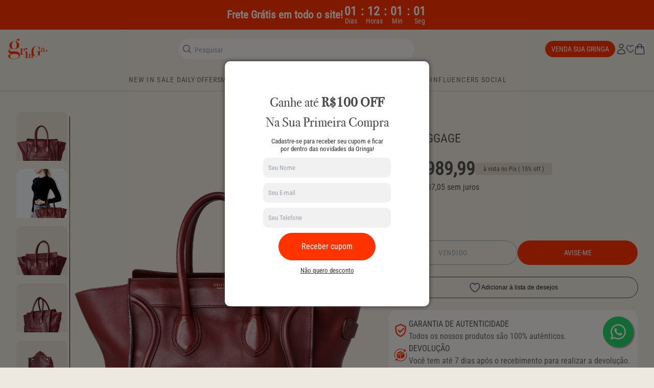

--- FILE ---
content_type: application/javascript
request_url: https://prism.app-us1.com/?a=28190810&u=https%3A%2F%2Fgringa.com.br%2Fproducts%2Fmini-luggage-tote-1
body_size: 122
content:
window.visitorGlobalObject=window.visitorGlobalObject||window.prismGlobalObject;window.visitorGlobalObject.setVisitorId('acbf904f-0cf9-4428-a68a-ff4849f5dc00', '28190810');window.visitorGlobalObject.setWhitelistedServices('tracking', '28190810');

--- FILE ---
content_type: text/javascript
request_url: https://cdn.boostcommerce.io/widget-integration/theme/customization/gringa-online.myshopify.com/mBpBXsRpnc/customization-1769039169873.js
body_size: 874
content:
// /*********************** Custom JS for Boost AI Search & Discovery  ************************/

//  /*   Esse trecho de código é usado no card que é inserido no começo de toda collection.
//     O Card fica no arquivo 'product-list/main.liquid'

//     Ele também faz algo muito importante que é parar a propagação de click, isso porque cada card da collection redireciona automaticamente para um produto.
//     Com isso, sem esse trecho, ao clicar no card da campanha estava sendo redirecionado para página inicial e dando bypass no click da campanha

//     E importante salientar que também só aparece nas páginas que possuem '/collections'...
//     Ocorreu um bug mt estranho na loja de influencers... e por isso, para manter o card, resolvi limitar a aparição do card
// */


    let attempts = 0;
    const maxAttempts = 20;

    const checkDivInterval = setInterval(function () {
        const isCollection = window.location.pathname.includes("/collections/")

        if (!isCollection) {
            clearInterval(checkDivInterval); // Somente renderizar em collections
            return
        }

        const container = document.getElementById("cta-mkt-25");
        if (container) {
            clearInterval(checkDivInterval); // Para o loop assim que encontrar o elemento

            // Remove a classe "hidden"
            container.classList.remove("hidden");

            // Cria o novo conteúdo (o <a> com a imagem)
            const linkElement = document.createElement("span");
            linkElement.className = "h-full flex justify-content items-center";
            linkElement.id = "card markting";
            // linkElement.href = "https://gringa.com.br/pages/venda";
            // linkElement.target = "_blank";
            // linkElement.rel = "noopener noreferrer";

            const imgElement = document.createElement("img");
            imgElement.className = "h-full object-cover rounded-lg max-h-full";
            imgElement.src = "https://cdn.shopify.com/s/files/1/0370/7030/7463/files/card-anuncio_5de6608f-ac6a-4b8f-8ec4-c585241a8641.png?v=1769039090";

            // Adiciona a imagem ao link
            linkElement.appendChild(imgElement);

            // Insere o link dentro da div
            container.appendChild(linkElement);

            // Adiciona o evento de clique na div (impede propagação)
            container.addEventListener("click", function (event) {
                event.stopPropagation(); // Impede que outros eventos de clique interfiram
                // window.open('https://gringa.com.br/pages/venda', "_blank");
                return false;
            });

        }

        attempts++;
        if (attempts >= maxAttempts) {
            clearInterval(checkDivInterval);
            console.warn("Elemento 'cta-mkt-25' não encontrado após múltiplas tentativas.");
        }
    }, 200);


